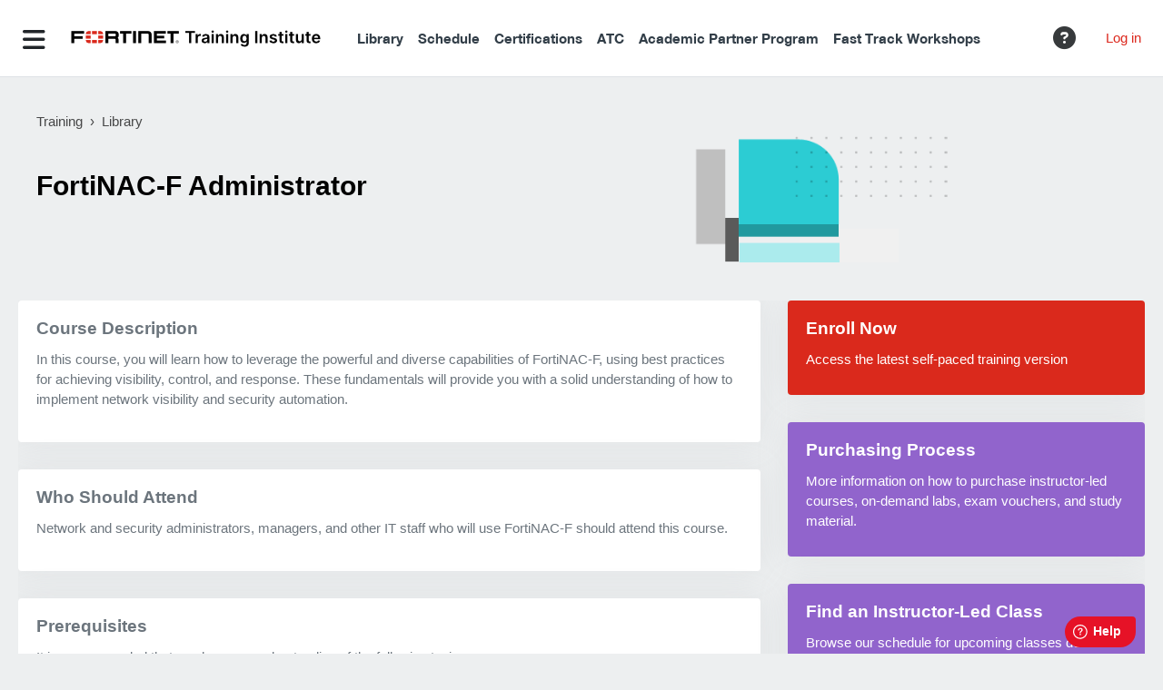

--- FILE ---
content_type: text/html; charset=utf-8
request_url: https://training.fortinet.com/local/staticpage/view.php?page=library_fortinac
body_size: 16602
content:
<!DOCTYPE html>

<html  dir="ltr" lang="en" xml:lang="en">
<head>
    <title>FortiNAC | Training Institute</title>
    <link rel="shortcut icon" href="https://training.fortinet.com/theme/image.php/kifer/theme/1763578264/favicon" />
    <link rel="apple-touch-icon" href="/touch-icon-iphone.png">
    <link rel="apple-touch-icon" sizes="152x152" href="/touch-icon-ipad.png">
    <link rel="apple-touch-icon" sizes="180x180" href="/touch-icon-iphone-retina.png">
    <link rel="apple-touch-icon" sizes="167x167" href="/touch-icon-ipad-retina.png">
    <meta http-equiv="Content-Type" content="text/html; charset=utf-8" />
<meta name="keywords" content="moodle, FortiNAC | Training Institute" />
<link rel="stylesheet" type="text/css" href="https://training.fortinet.com/theme/yui_combo.php/rollup/3.18.1/yui-moodlesimple-min.css" /><script id="firstthemesheet" type="text/css">/** Required in order to fix style inclusion problems in IE with YUI **/</script><link rel="stylesheet" type="text/css" href="https://training.fortinet.com/theme/styles.php/kifer/1763578264_1749916270/all" />
<script>
//<![CDATA[
var M = {}; M.yui = {};
M.pageloadstarttime = new Date();
M.cfg = {"wwwroot":"https:\/\/training.fortinet.com","apibase":"https:\/\/training.fortinet.com\/r.php\/api","homeurl":{},"sesskey":"SmEMCbTgBH","sessiontimeout":"14400","sessiontimeoutwarning":"1200","themerev":"1763578264","slasharguments":1,"theme":"kifer","iconsystemmodule":"core\/icon_system_fontawesome","jsrev":"1763578264","admin":"admin","svgicons":true,"usertimezone":"Europe\/London","language":"en_us","courseId":1,"courseContextId":2,"contextid":1,"contextInstanceId":0,"langrev":1769055054,"templaterev":"1763578264","siteId":1,"userId":0};var yui1ConfigFn = function(me) {if(/-skin|reset|fonts|grids|base/.test(me.name)){me.type='css';me.path=me.path.replace(/\.js/,'.css');me.path=me.path.replace(/\/yui2-skin/,'/assets/skins/sam/yui2-skin')}};
var yui2ConfigFn = function(me) {var parts=me.name.replace(/^moodle-/,'').split('-'),component=parts.shift(),module=parts[0],min='-min';if(/-(skin|core)$/.test(me.name)){parts.pop();me.type='css';min=''}
if(module){var filename=parts.join('-');me.path=component+'/'+module+'/'+filename+min+'.'+me.type}else{me.path=component+'/'+component+'.'+me.type}};
YUI_config = {"debug":false,"base":"https:\/\/training.fortinet.com\/lib\/yuilib\/3.18.1\/","comboBase":"https:\/\/training.fortinet.com\/theme\/yui_combo.php\/","combine":true,"filter":null,"insertBefore":"firstthemesheet","groups":{"yui2":{"base":"https:\/\/training.fortinet.com\/lib\/yuilib\/2in3\/2.9.0\/build\/","comboBase":"https:\/\/training.fortinet.com\/theme\/yui_combo.php\/","combine":true,"ext":false,"root":"2in3\/2.9.0\/build\/","patterns":{"yui2-":{"group":"yui2","configFn":yui1ConfigFn}}},"moodle":{"name":"moodle","base":"https:\/\/training.fortinet.com\/theme\/yui_combo.php\/m\/1763578264\/","combine":true,"comboBase":"https:\/\/training.fortinet.com\/theme\/yui_combo.php\/","ext":false,"root":"m\/1763578264\/","patterns":{"moodle-":{"group":"moodle","configFn":yui2ConfigFn}},"filter":null,"modules":{"moodle-core-lockscroll":{"requires":["plugin","base-build"]},"moodle-core-handlebars":{"condition":{"trigger":"handlebars","when":"after"}},"moodle-core-event":{"requires":["event-custom"]},"moodle-core-blocks":{"requires":["base","node","io","dom","dd","dd-scroll","moodle-core-dragdrop","moodle-core-notification"]},"moodle-core-maintenancemodetimer":{"requires":["base","node"]},"moodle-core-chooserdialogue":{"requires":["base","panel","moodle-core-notification"]},"moodle-core-actionmenu":{"requires":["base","event","node-event-simulate"]},"moodle-core-dragdrop":{"requires":["base","node","io","dom","dd","event-key","event-focus","moodle-core-notification"]},"moodle-core-notification":{"requires":["moodle-core-notification-dialogue","moodle-core-notification-alert","moodle-core-notification-confirm","moodle-core-notification-exception","moodle-core-notification-ajaxexception"]},"moodle-core-notification-dialogue":{"requires":["base","node","panel","escape","event-key","dd-plugin","moodle-core-widget-focusafterclose","moodle-core-lockscroll"]},"moodle-core-notification-alert":{"requires":["moodle-core-notification-dialogue"]},"moodle-core-notification-confirm":{"requires":["moodle-core-notification-dialogue"]},"moodle-core-notification-exception":{"requires":["moodle-core-notification-dialogue"]},"moodle-core-notification-ajaxexception":{"requires":["moodle-core-notification-dialogue"]},"moodle-core_availability-form":{"requires":["base","node","event","event-delegate","panel","moodle-core-notification-dialogue","json"]},"moodle-course-util":{"requires":["node"],"use":["moodle-course-util-base"],"submodules":{"moodle-course-util-base":{},"moodle-course-util-section":{"requires":["node","moodle-course-util-base"]},"moodle-course-util-cm":{"requires":["node","moodle-course-util-base"]}}},"moodle-course-categoryexpander":{"requires":["node","event-key"]},"moodle-course-management":{"requires":["base","node","io-base","moodle-core-notification-exception","json-parse","dd-constrain","dd-proxy","dd-drop","dd-delegate","node-event-delegate"]},"moodle-course-dragdrop":{"requires":["base","node","io","dom","dd","dd-scroll","moodle-core-dragdrop","moodle-core-notification","moodle-course-coursebase","moodle-course-util"]},"moodle-form-shortforms":{"requires":["node","base","selector-css3","moodle-core-event"]},"moodle-form-dateselector":{"requires":["base","node","overlay","calendar"]},"moodle-question-searchform":{"requires":["base","node"]},"moodle-question-chooser":{"requires":["moodle-core-chooserdialogue"]},"moodle-availability_cohort-form":{"requires":["base","node","event","moodle-core_availability-form"]},"moodle-availability_completion-form":{"requires":["base","node","event","moodle-core_availability-form"]},"moodle-availability_coursecompleted-form":{"requires":["base","node","event","moodle-core_availability-form"]},"moodle-availability_date-form":{"requires":["base","node","event","io","moodle-core_availability-form"]},"moodle-availability_days-form":{"requires":["base","node","event","io","moodle-core_availability-form"]},"moodle-availability_grade-form":{"requires":["base","node","event","moodle-core_availability-form"]},"moodle-availability_group-form":{"requires":["base","node","event","moodle-core_availability-form"]},"moodle-availability_grouping-form":{"requires":["base","node","event","moodle-core_availability-form"]},"moodle-availability_lab-form":{"requires":["base","node","event","moodle-core_availability-form"]},"moodle-availability_language-form":{"requires":["base","node","event","node-event-simulate","moodle-core_availability-form"]},"moodle-availability_payment-form":{"requires":["base","node","event","moodle-core_availability-form"]},"moodle-availability_profile-form":{"requires":["base","node","event","moodle-core_availability-form"]},"moodle-availability_relativedate-form":{"requires":["base","node","event","moodle-core_availability-form"]},"moodle-mod_assign-history":{"requires":["node","transition"]},"moodle-mod_attendance-groupfilter":{"requires":["base","node"]},"moodle-mod_customcert-rearrange":{"requires":["dd-delegate","dd-drag"]},"moodle-mod_quiz-autosave":{"requires":["base","node","event","event-valuechange","node-event-delegate","io-form","datatype-date-format"]},"moodle-mod_quiz-modform":{"requires":["base","node","event"]},"moodle-mod_quiz-quizbase":{"requires":["base","node"]},"moodle-mod_quiz-util":{"requires":["node","moodle-core-actionmenu"],"use":["moodle-mod_quiz-util-base"],"submodules":{"moodle-mod_quiz-util-base":{},"moodle-mod_quiz-util-slot":{"requires":["node","moodle-mod_quiz-util-base"]},"moodle-mod_quiz-util-page":{"requires":["node","moodle-mod_quiz-util-base"]}}},"moodle-mod_quiz-dragdrop":{"requires":["base","node","io","dom","dd","dd-scroll","moodle-core-dragdrop","moodle-core-notification","moodle-mod_quiz-quizbase","moodle-mod_quiz-util-base","moodle-mod_quiz-util-page","moodle-mod_quiz-util-slot","moodle-course-util"]},"moodle-mod_quiz-questionchooser":{"requires":["moodle-core-chooserdialogue","moodle-mod_quiz-util","querystring-parse"]},"moodle-mod_quiz-toolboxes":{"requires":["base","node","event","event-key","io","moodle-mod_quiz-quizbase","moodle-mod_quiz-util-slot","moodle-core-notification-ajaxexception"]},"moodle-message_airnotifier-toolboxes":{"requires":["base","node","io"]},"moodle-editor_atto-rangy":{"requires":[]},"moodle-editor_atto-editor":{"requires":["node","transition","io","overlay","escape","event","event-simulate","event-custom","node-event-html5","node-event-simulate","yui-throttle","moodle-core-notification-dialogue","moodle-editor_atto-rangy","handlebars","timers","querystring-stringify"]},"moodle-editor_atto-plugin":{"requires":["node","base","escape","event","event-outside","handlebars","event-custom","timers","moodle-editor_atto-menu"]},"moodle-editor_atto-menu":{"requires":["moodle-core-notification-dialogue","node","event","event-custom"]},"moodle-report_eventlist-eventfilter":{"requires":["base","event","node","node-event-delegate","datatable","autocomplete","autocomplete-filters"]},"moodle-report_loglive-fetchlogs":{"requires":["base","event","node","io","node-event-delegate"]},"moodle-gradereport_history-userselector":{"requires":["escape","event-delegate","event-key","handlebars","io-base","json-parse","moodle-core-notification-dialogue"]},"moodle-qbank_editquestion-chooser":{"requires":["moodle-core-chooserdialogue"]},"moodle-tool_lp-dragdrop-reorder":{"requires":["moodle-core-dragdrop"]},"moodle-assignfeedback_editpdf-editor":{"requires":["base","event","node","io","graphics","json","event-move","event-resize","transition","querystring-stringify-simple","moodle-core-notification-dialog","moodle-core-notification-alert","moodle-core-notification-warning","moodle-core-notification-exception","moodle-core-notification-ajaxexception"]},"moodle-atto_accessibilitychecker-button":{"requires":["color-base","moodle-editor_atto-plugin"]},"moodle-atto_accessibilityhelper-button":{"requires":["moodle-editor_atto-plugin"]},"moodle-atto_align-button":{"requires":["moodle-editor_atto-plugin"]},"moodle-atto_bold-button":{"requires":["moodle-editor_atto-plugin"]},"moodle-atto_charmap-button":{"requires":["moodle-editor_atto-plugin"]},"moodle-atto_clear-button":{"requires":["moodle-editor_atto-plugin"]},"moodle-atto_collapse-button":{"requires":["moodle-editor_atto-plugin"]},"moodle-atto_emojipicker-button":{"requires":["moodle-editor_atto-plugin"]},"moodle-atto_emoticon-button":{"requires":["moodle-editor_atto-plugin"]},"moodle-atto_equation-button":{"requires":["moodle-editor_atto-plugin","moodle-core-event","io","event-valuechange","tabview","array-extras"]},"moodle-atto_h5p-button":{"requires":["moodle-editor_atto-plugin"]},"moodle-atto_html-button":{"requires":["promise","moodle-editor_atto-plugin","moodle-atto_html-beautify","moodle-atto_html-codemirror","event-valuechange"]},"moodle-atto_html-codemirror":{"requires":["moodle-atto_html-codemirror-skin"]},"moodle-atto_html-beautify":{},"moodle-atto_image-button":{"requires":["moodle-editor_atto-plugin"]},"moodle-atto_indent-button":{"requires":["moodle-editor_atto-plugin"]},"moodle-atto_italic-button":{"requires":["moodle-editor_atto-plugin"]},"moodle-atto_link-button":{"requires":["moodle-editor_atto-plugin"]},"moodle-atto_managefiles-usedfiles":{"requires":["node","escape"]},"moodle-atto_managefiles-button":{"requires":["moodle-editor_atto-plugin"]},"moodle-atto_media-button":{"requires":["moodle-editor_atto-plugin","moodle-form-shortforms"]},"moodle-atto_noautolink-button":{"requires":["moodle-editor_atto-plugin"]},"moodle-atto_orderedlist-button":{"requires":["moodle-editor_atto-plugin"]},"moodle-atto_recordrtc-button":{"requires":["moodle-editor_atto-plugin","moodle-atto_recordrtc-recording"]},"moodle-atto_recordrtc-recording":{"requires":["moodle-atto_recordrtc-button"]},"moodle-atto_rtl-button":{"requires":["moodle-editor_atto-plugin"]},"moodle-atto_strike-button":{"requires":["moodle-editor_atto-plugin"]},"moodle-atto_subscript-button":{"requires":["moodle-editor_atto-plugin"]},"moodle-atto_superscript-button":{"requires":["moodle-editor_atto-plugin"]},"moodle-atto_table-button":{"requires":["moodle-editor_atto-plugin","moodle-editor_atto-menu","event","event-valuechange"]},"moodle-atto_title-button":{"requires":["moodle-editor_atto-plugin"]},"moodle-atto_underline-button":{"requires":["moodle-editor_atto-plugin"]},"moodle-atto_undo-button":{"requires":["moodle-editor_atto-plugin"]},"moodle-atto_unorderedlist-button":{"requires":["moodle-editor_atto-plugin"]}}},"gallery":{"name":"gallery","base":"https:\/\/training.fortinet.com\/lib\/yuilib\/gallery\/","combine":true,"comboBase":"https:\/\/training.fortinet.com\/theme\/yui_combo.php\/","ext":false,"root":"gallery\/1763578264\/","patterns":{"gallery-":{"group":"gallery"}}}},"modules":{"core_filepicker":{"name":"core_filepicker","fullpath":"https:\/\/training.fortinet.com\/lib\/javascript.php\/1763578264\/repository\/filepicker.js","requires":["base","node","node-event-simulate","json","async-queue","io-base","io-upload-iframe","io-form","yui2-treeview","panel","cookie","datatable","datatable-sort","resize-plugin","dd-plugin","escape","moodle-core_filepicker","moodle-core-notification-dialogue"]},"core_comment":{"name":"core_comment","fullpath":"https:\/\/training.fortinet.com\/lib\/javascript.php\/1763578264\/comment\/comment.js","requires":["base","io-base","node","json","yui2-animation","overlay","escape"]}},"logInclude":[],"logExclude":[],"logLevel":null};
M.yui.loader = {modules: {}};

//]]>
</script>

    <meta name="viewport" content="width=device-width, initial-scale=1.0">
    <meta name="apple-mobile-web-app-title" content="NSE Institute">
    <!--<meta name="apple-mobile-web-app-capable" content="yes">-->
    <!-- Matomo -->
    <script type="text/javascript">
      var _paq = window._paq || [];
      /* tracker methods like "setCustomDimension" should be called before "trackPageView" */
      _paq.push(['trackPageView']);
      _paq.push(['enableLinkTracking']);
      (function() {
        var u="//a.training.fortinet.com/";
        _paq.push(['setTrackerUrl', u+'matomo.php']);
        _paq.push(['setSiteId', '1']);
        var d=document, g=d.createElement('script'), s=d.getElementsByTagName('script')[0];
        g.type='text/javascript'; g.async=true; g.defer=true; g.src=u+'matomo.js'; s.parentNode.insertBefore(g,s);
      })();
    </script>
    <!-- End Matomo Code -->
</head>

<body  id="page-local-staticpage-view" class="local-staticpage-library_fortinac format-site  path-local path-local-staticpage dir-ltr lang-en_us yui-skin-sam yui3-skin-sam training-fortinet-com pagelayout-standard course-1 context-1 notloggedin theme ">
<div id="fullCalModal" class="modal fade" tabindex="-1" role="dialog">
  <div class="modal-dialog modal-lg" role="document">
    <div class="modal-content">
      <div class="modal-header">
        <h5 id="modalTitle" class="modal-title">Modal title</h5>
        <button type="button" class="close" data-dismiss="modal" aria-label="Close">
          <span aria-hidden="true">&times;</span>
        </button>
      </div>
      <div id="modalBody" class="modal-body">
        <p>Modal body text goes here.</p>
      </div>
      <div class="modal-footer">
        <button type="button" class="btn btn-secondary" data-dismiss="modal">Close</button>
        <button type="button" class="btn btn-info"><a id="eventDescription" target="_blank">Full Description</a></button>
      </div>
    </div>
  </div>
</div>
<!-- this FCT specific summary content can be configurable by using the course summary text -->
<div class="fct_summary__js hidden">
    <p>
        The Fortinet Certified Trainer (FCT) assessment is a trainer evaluation process in which each candidate
        has to prove their training delivery skills. The FCT assessment is a two-day assessment that
        evaluates the FCT candidate’s ability to maintain Fortinet’s quality standards in technical knowledge, skills
        and instructional abilities.
    </p>
    <p><strong>Who can apply?</strong></p>
    <p>
        The FCT assessment candidate should be a <span style="color: #dc291e;">Fortinet employee or a candidate sponsored by an ATC</span>
        who has submitted proof of reference, along with an online application form. An FCT candidate who wants to apply
        for an FCT assessment must meet the following knowledge and experience eligibility requirements:
    </p>
    <ul>
        <li>Extensive technical knowledge and skills in network security and cybersecurity</li>
        <li>Five years of relevant experience in network security and cybersecurity</li>
        <li>Certification in the required NSE training courses</li>
        <li>Five years of experience in training delivery in IT security</li>
        <li>Demonstrable training facilitation and delivery skills</li>
    </ul>
    <p>If you meet all of these requirements you can apply for the FCT assessment!</p>
    <p>Please contact <a href="mailto: atc@fortinet.com">fct@fortinet.com</a> for queries and suggestions.</p>
</div>
<div id="page-wrapper">

    <div>
    <a class="sr-only sr-only-focusable" href="#maincontent">Skip to main content</a>
</div><script src="https://training.fortinet.com/lib/javascript.php/1763578264/lib/polyfills/polyfill.js"></script>
<script src="https://training.fortinet.com/theme/yui_combo.php/rollup/3.18.1/yui-moodlesimple-min.js"></script><script src="https://training.fortinet.com/lib/javascript.php/1763578264/lib/javascript-static.js"></script>
<script>
//<![CDATA[
document.body.className += ' jsenabled';
//]]>
</script>



    <nav class="fixed-top navbar navbar-light bg-white navbar-expand moodle-has-zindex">
    
            <div data-region="drawer-toggle" class="d-inline-block mr-3">
                <button aria-expanded="false"
                        aria-controls="nav-drawer"
                        type="button"
                        class="btn nav-link float-sm-left mr-1 btn-secondary"
                        data-action="toggle-drawer"
                        data-side="left"
                        data-preference="drawer-open-index"
                ><i class="icon fa fa-bars fa-fw " aria-hidden="true"  ></i><span class="sr-only">Side panel</span></button>
            </div>
    
            <a href="https://training.fortinet.com" class="navbar-brand has-logo
                    ">
                    <span class="logo d-sm-inline">
                        <img src="https://training.fortinet.com/pluginfile.php/1/core_admin/logo/0x200/1763578264/fortinet-training-institute-logo.png" alt="Training Institute">
                    </span>
            </a>
    
            <ul class="navbar-nav d-none d-lg-flex">
                <!-- custom_menu -->
                <li class="nav-item">
    <a class="nav-link" href="https://training.fortinet.com/course/index.php" title="Courses">Library</a>
</li><li class="nav-item">
    <a class="nav-link" href="https://training.fortinet.com/local/schedule" >Schedule</a>
</li><li class="nav-item">
    <a class="nav-link" href="https://training.fortinet.com/local/staticpage/view.php?page=certifications" title="NSE">Certifications</a>
</li><li class="nav-item">
    <a class="nav-link" href="https://www.fortinet.com/support-and-training/training/learning-center.html" >ATC</a>
</li><li class="nav-item">
    <a class="nav-link" href="https://training.fortinet.com/local/staticpage/view.php?page=fnsa" title="FNSA">Academic Partner Program</a>
</li><li class="nav-item">
    <a class="nav-link" href="https://training.fortinet.com/local/staticpage/view.php?page=library_fast-track-workshops-overview" title="FFTW">Fast Track Workshops</a>
</li>
                <!-- page_heading_menu -->
                
            </ul>
            <ul class="nav navbar-nav d-sm-flex ml-auto">
                <div class="d-none d-lg-block">
                
            </div>
                <!-- user_menu -->
                <li class="nav-item d-flex align-items-center">
                    <a
                        class="btn btn-lg m-0 mr-3 rounded help-icon"
                        href="https://helpdesk.training.fortinet.com/support/home"
                        data-toggle="tooltip"
                        data-placement="left"
                        title = "Need support? Help Desk portal"
                        target="_blank"
                    >
                        <span class="fa fa-question-circle" title="Help Desk" role="img" aria-label="Help Desk"></span>
                    </a>
                    <div class="usermenu"><span class="login"> <a href="https://training.fortinet.com/login/index.php">Log in</a></span></div>
                </li>
                <!-- navbar_plugin_output -->
                <li class="nav-item d-none d-sm-block">
                
                </li>
            </ul>
            <!-- search_box -->
    </nav>

    <div id="page" class="container-fluid p-0">

        <header id="page-header" class="row justify-content-center align-items-center">
    <div class="col-12">
        <div class="card pt-3 px-3 fortinac-|-training-institute">
            <div class="card-body">
                <div class="d-flex flex-wrap">
                    <div id="page-navbar">
                        <ul><li>Training</li><li><a href="https://training.fortinet.com/local/library/">Library</a></li></ul>
                    </div>
                    <div class="ml-auto d-flex">
                        
                    </div>
                    <div id="course-header">
                        
                    </div>
                </div>
                <div class="d-flex">
                    <div class="mr-auto">
                    <div class="page-context-header d-flex align-items-center mb-2">
    <div class="page-header-headings">
        <h1 class="h2 mb-0">FortiNAC</h1>
    </div>
</div><a class="btn btn-primary" target="_blank" href="https://nseti-pdfs.s3.us-west-2.amazonaws.com/FortiNAC.pdf">Download Course Description</a>
                    </div>

                </div>
            </div>
        </div>
    </div>
</header>

        <div id="page-content" class="row justify-content-center">
            <div id="region-main-box" class="col-12">
                <section data-region="blocks-column" class="d-print-none">
                    <aside id="block-region-side-pre" class="block-region" data-blockregion="side-pre" data-droptarget="1" aria-labelledby="side-pre-block-region-heading"><h2 class="sr-only" id="side-pre-block-region-heading">Blocks</h2><section id="inst6347"
     class=" block block_html card pt-3 px-3"
     role="region"
     data-block="html"
        aria-label="Text"
>

    <div class="card-body">



        <div class="card-text content mt-3">
            <div class="no-overflow"><div class="row">
<div class="col-md-8">
<div class="card d-block">
<div class="card-body">
<h5 class="card-title">Course Description</h5>
<p>In this course, you will learn how to leverage the powerful and diverse capabilities of FortiNAC, using best practices for achieving visibility, control, and response. These fundamentals will provide you with a solid understanding of how to implement network visibility and security automation.</p>
</div>
<!-- end card-body--></div>
<!-- end card-->
<div class="card d-block">
<div class="card-body">
<h5 class="card-title">Who Should Attend</h5>
<p>Network and security administrators, managers, and other IT staff who will use FortiNAC should attend this course.</p>
</div>
<!-- end card-body--></div>
<!-- end card-->
<div class="card d-block">
<div class="card-body">
<h5 class="card-title">Prerequisites</h5>
<p>It is recommended that you have an understanding of the following topics:</p>
<ul>
<li>Networking concepts and terms</li>
<li>Networking protocols</li>
<li>Infrastructure configurations</li>
</ul>
</div>
<!-- end card-body--></div>
<!-- end card-->
<div class="card d-block">
<div class="card-body">
<h5 class="card-title">Agenda</h5>
<ol>
<li>Introduction and Initial Configuration</li>
<li>Achieving Network Visibility</li>
<li>Identification and Classification of Rogues</li>
<li>Visibility, Troubleshooting, and Logging</li>
<li>Logical Networks, Fortinet Security Fabric, and Firewall Tags</li>
<li>State-Based Control</li>
<li>Security Policies</li>
<li>Guest and Contractor Management</li>
<li>Security Device Integration and Automated Response</li>
<li>FortiGate VPN, High Availability, and FortiNAC Control Manager Integrations</li>
</ol>
</div>
<!-- end card-body--></div>
<!-- end card-->
<div class="card d-block">
<div class="card-body">
<h5 class="card-title">Objectives</h5>
<p>After completing this course, you should be able to:</p>
<ul>
<li>Configure a FortiNAC system to achieve network visibility</li>
<li>Leverage the control capabilities for network access and automated policy enforcement</li>
<li>Integrate FortiNAC into the Fortinet Security Fabric</li>
<li>Combine the visibility and control features with security device integrations to automate threat responses to security risks</li>
</ul>
</div>
<!-- end card-body--></div>
<!-- end card-->
<div class="card d-block">
<div class="card-body">
<h5 class="card-title">System Requirements</h5>
<p>If you take the online format of this class, you must use a computer that has the following:</p>
<ul>
<li>A high-speed Internet connection</li>
<li>An up-to-date web browser</li>
<li>A PDF viewer</li>
<li>Speakers or headphones</li>
<li>One of the following:
<ul>
<li>HTML 5 support</li>
<li>An up-to-date Java Runtime Environment (JRE) with the Java Plugin enabled in your web browser</li>
</ul>
</li>
</ul>
<p>You should use a wired Ethernet connection, <em>not</em> a Wi-Fi connection. Firewalls, including Windows Firewall or FortiClient, must allow connections to the online labs.</p>
</div>
<!-- end card-body--></div>
<!-- end card--></div>
<!--end column-->
<div class="col-md-4"><a href="/course/view.php?id=33294">
<div class="card d-block block-red">
<div class="card-body">
<h5 class="card-title">Enroll Now</h5>
<p class="text-muted mb-2">Access the latest self-paced training version</p>
</div>
<!-- end card-body--></div>
</a><!-- end card--><a href="https://training.fortinet.com/local/staticpage/view.php?page=purchasing_process">
<div class="card d-block block-purple">
<div class="card-body">
<h5 class="card-title">Purchasing Process</h5>
<p class="text-muted mb-2">More information on how to purchase instructor-led courses, on-demand labs, exam vouchers, and study material.</p>
</div>
<!-- end card-body--></div>
</a><!-- end card--><a href="/calendar/view.php/Course:FortiNAC">
<div class="card d-block block-purple">
<div class="card-body">
<h5 class="card-title">Find an Instructor-Led Class</h5>
<p class="text-muted mb-2">Browse our schedule for upcoming classes delivered by Fortinet.</p>
</div>
<!-- end card-body--></div>
</a><!-- end card-->
<div class="card d-block">
<div class="card-body">
<h5 class="card-title">Product Versions</h5>
<ul>
<li>FortiNAC 7.2.1</li>
<li>FortiGate 7.2.2</li>
</ul>
</div>
<!-- end card-body--></div>
<!-- end card-->
<div class="card d-block">
<div class="card-body">
<h5 class="card-title">Course Duration</h5>
<ul>
<li>Lecture time (estimated): 11 hours</li>
<li>Lab time (estimated): 6 hours</li>
<li>Total course duration (estimated): 17 hours</li>
<ul>
<li>3 full days or 4 half days</li>
</ul>
</ul>
</div>
<!-- end card-body--></div>
<!-- end card-->
<div class="card d-block">
<div class="card-body">
<h5 class="card-title">Formats</h5>
<ul>
<li>Instructor-led (classroom and online)</li>
<li>Self-paced online</li>
</ul>
</div>
<!-- end card-body--></div>
<!-- end card-->
<div class="card d-block">
<div class="card-body">
<h5 class="card-title">ISC2</h5>
<ul>
<li>CPE training hours: 11</li>
<li>CPE lab hours: 6</li>
<li>CISSP domains: Communication and Network Security</li>
</ul>
</div>
<!-- end card-body--></div>
<!-- end card-->
<div class="card d-block">
<div class="card-body">
<h5 class="card-title">Part Number (SKU)</h5>
<p>See <a href="https://training.fortinet.com/local/staticpage/view.php?page=purchasing_process" target="_blank" rel="noopener"><u>Purchasing Process</u></a> for more information</p>
</div>
<!-- end card-body--></div>
<!-- end card--><a href="https://training.fortinet.com/local/staticpage/view.php?page=fortinac_administrator_exam" target="_self" rel="noopener">
<div class="card d-block">
<div class="card-body">
<h5 class="card-title">Exam</h5>
<p>More information about the exam.</p>
</div>
</div>
<!-- end card-body--></a><!-- end card-->
<div class="card d-block">
<div class="card-body">
<h5 class="card-title">Certification</h5>
<p>This course is intended to help you prepare for the Fortinet NSE 5 - FortiNAC Administrator exam. This exam is part of the <u>F<a href="https://training.fortinet.com/local/staticpage/view.php?page=fcp_secure_networking" target="_blank" rel="noopener">CP Secure Networking</a></u> certification track.</p>
<p><img class="img-fluid" role="presentation" src="https://training.fortinet.com/pluginfile.php/392641/block_html/content/nse_certified_professional_secure_networking_rgb.png" alt="" width="140" height="140"></p>
</div>
<!-- end card-body--></div>
<!-- end card--></div>
</div></div>
            <div class="footer"></div>
            
        </div>

    </div>

</section><section id="inst203350"
     class=" block block_html card pt-3 px-3"
     role="region"
     data-block="html"
        aria-label="Text"
>

    <div class="card-body">



        <div class="card-text content mt-3">
            <div class="no-overflow"><p>
<script>
    var CD_Download = document.getElementsByClassName(
      "btn btn-primary");
    CD_Download[0].style.visibility = "hidden";

    var headerBg5 = document.getElementsByClassName(
      "card pt-3 px-3");
    headerBg5[0].style.backgroundImage =
      "url('https://nseti-pdfs.s3.us-west-2.amazonaws.com/img/course_static_page_bg.png')";
    headerBg5[0].style.backgroundColor = "#edeff0";
    headerBg5[0].style.paddingTop = "0px !important";
    headerBg5[0].style.minHeight = "200px";
  </script>
</p></div>
            <div class="footer"></div>
            
        </div>

    </div>

</section></aside>
                </section>
                <section id="region-main" >
                    <div class="card py-0 px-0 pt-lg-3 px-lg-3">
                        <div class="card-body">
                            <span id="maincontent"></span>
                            <span class="notifications" id="user-notifications"></span>
                            
                            <div role="main"><span id="maincontent"></span><body>
<script type="text/javascript">
window.location.replace
("https://training.fortinet.com/local/staticpage/view.php?page=library_fortinac-f-administrator");
</script></body></div>
                            
                        </div>
                    </div>
                </section>
                <section data-region="blocks-column" class="d-print-none">
                    <aside id="block-region-tab" class="block-region" data-blockregion="tab" data-droptarget="1" aria-labelledby="tab-block-region-heading"><h2 class="sr-only" id="tab-block-region-heading">Blocks</h2></aside>
                </section>
            </div>
        </div>
    </div>
    
    <div id="nav-drawer" data-region="drawer" class="d-print-none moodle-has-zindex closed" aria-hidden="true" tabindex="-1">
        <nav class="list-group" aria-label="Main navigation">
            <ul>
                    </ul>
                    </nav>
                    <nav class="list-group mt-1" aria-label="Dashboard">
                    <ul>
                    <li>
                        <a class="list-group-item list-group-item-action  " href="https://training.fortinet.com/my/" data-key="" data-isexpandable="0" data-indent="0" data-showdivider="1" data-type="60" data-nodetype="0" data-collapse="0" data-forceopen="0" data-isactive="0" data-hidden="0" data-preceedwithhr="0" >
                            <div class="ml-0">
                                <div class="media">
                                        <span class="media-left">
                                            <i class="icon fa fa-gauge fa-fw " aria-hidden="true"  ></i>
                                        </span>
                                    <span class="media-body ">Dashboard</span>
                                </div>
                            </div>
                        </a>
                    </li>
                    <li>
                        <a class="list-group-item list-group-item-action  " href="https://training.fortinet.com/local/library/" data-key="" data-isexpandable="0" data-indent="" data-showdivider="" data-type="60" data-nodetype="0" data-collapse="0" data-forceopen="0" data-isactive="0" data-hidden="0" data-preceedwithhr="0" >
                            <div class="ml-">
                                <div class="media">
                                        <span class="media-left">
                                            <i class="icon fa fa-graduation-cap fa-fw " aria-hidden="true"  ></i>
                                        </span>
                                    <span class="media-body ">Library</span>
                                </div>
                            </div>
                        </a>
                    </li>
                    <li>
                        <a class="list-group-item list-group-item-action  " href="https://training.fortinet.com/local/schedule/" data-key="" data-isexpandable="0" data-indent="" data-showdivider="" data-type="60" data-nodetype="0" data-collapse="0" data-forceopen="0" data-isactive="0" data-hidden="0" data-preceedwithhr="0" >
                            <div class="ml-">
                                <div class="media">
                                        <span class="media-left">
                                            <i class="icon fa-regular fa-calendar fa-fw " aria-hidden="true"  ></i>
                                        </span>
                                    <span class="media-body ">Schedule</span>
                                </div>
                            </div>
                        </a>
                    </li>
            </ul>
        </nav>    </div>    
    <footer id="page-footer" class="footer-popover bg-dark">
        <div class="container">
            <div class="footer-section pt-3 px-3 text-light">
                <div class="logininfo">
                    <div class="logininfo">You are not logged in. (<a href="https://training.fortinet.com/login/index.php">Log in</a>)</div>
                </div>
                <div class="tool_usertours-resettourcontainer">
                </div>
                <div class="tool_dataprivacy"><a href="https://training.fortinet.com/admin/tool/dataprivacy/summary.php">Data retention summary</a></div>
                
<script>
    if (!window.location.pathname.startsWith("/mod/scorm/") && !document.body.classList.contains("editing")) {
        window.fwSettings = { "widget_id" : 73000001573 };
        !function(){if("function"!=typeof window.FreshworksWidget){var n=function(){n.q.push(arguments)};n.q=[],window.FreshworksWidget=n}}();

        const widgetSRC = document.createElement("script");
        widgetSRC.src = "https://widget.freshworks.com/widgets/73000001573.js";
        widgetSRC.async = true;
        widgetSRC.defer = true;
        document.head.appendChild(widgetSRC);
    }
</script><script>
//<![CDATA[
var require = {
    baseUrl : 'https://training.fortinet.com/lib/requirejs.php/1763578264/',
    // We only support AMD modules with an explicit define() statement.
    enforceDefine: true,
    skipDataMain: true,
    waitSeconds : 0,

    paths: {
        jquery: 'https://training.fortinet.com/lib/javascript.php/1763578264/lib/jquery/jquery-3.7.1.min',
        jqueryui: 'https://training.fortinet.com/lib/javascript.php/1763578264/lib/jquery/ui-1.13.2/jquery-ui.min',
        jqueryprivate: 'https://training.fortinet.com/lib/javascript.php/1763578264/lib/requirejs/jquery-private'
    },

    // Custom jquery config map.
    map: {
      // '*' means all modules will get 'jqueryprivate'
      // for their 'jquery' dependency.
      '*': { jquery: 'jqueryprivate' },

      // 'jquery-private' wants the real jQuery module
      // though. If this line was not here, there would
      // be an unresolvable cyclic dependency.
      jqueryprivate: { jquery: 'jquery' }
    }
};

//]]>
</script>
<script src="https://training.fortinet.com/lib/javascript.php/1763578264/lib/requirejs/require.min.js"></script>
<script>
//<![CDATA[
M.util.js_pending("core/first");
require(['core/first'], function() {
require(['core/prefetch'])
;

require(['jquery'], function($) {
    $('.site-name').html(function(){
        var text= $(this).text().trim().split(" ");
        var last = text.pop();
        return text.join(" ") + (text.length > 0 ? " <span>" + last + "</span>" : last);
    });
    $('.site-name').addClass("primary");
});
;

require(['theme_boost/loader']);
require(['theme_boost/drawer'], function(mod) {
    mod.init();
});
if (document.body.contains(document.getElementById("calendar"))) {
    require(['jquery', 'jqueryui', 'theme_kifer/moment', 'theme_kifer/fullcalendar'], function($, jqui, moment, fullCalendar) {
        var events=[];
        var ul = document.getElementById("data");
        var items = ul.getElementsByTagName("li");
        for (var i = 0; i < items.length; ++i) {
            var event = new Object();
            var properties = JSON.parse(items[i].innerHTML);
            //2015-03-17T13:13:55
            event.courseID = properties['id'];
            event.title = properties['fullname'];
            event.start = properties['start_timestamp']*1000;
            event.end = properties['end_timestamp']*1000;
            event.description = "<p><span class='faicon'><i class='fa fa-map-marker'></i></span><span>"+properties['location']+"</span></p><hr><p><span class='faicon'><i class='fa fa-calendar'></i></span><span>"+properties['schedule']+"</span></p><hr><p><span class='faicon'><i class='fa fa-clock-o'></i></span><span>"+properties['time']+"</span></p><hr><p class='summary'>"+properties['summary']+"</p>";
            event.url = "https://"+ window.location.hostname+"/local/staticpage/view.php?page=library_"+properties['description'];
            event.allDay = false;
            event.appliable = properties['description']==="fortinet-certified-trainer" || properties['description']==="fct-assessment";
            events.push(event);
        }
        $('#fullCalModal').on('click','button.disabled a',function(event){
            event.preventDefault();
            event.stopPropagation();
            return false;
        });
        $('#calendar').fullCalendar({
            events: events,
            header: {
                left: 'prev,next today',
                center: 'title',
                right: 'month,agendaWeek,agendaDay,listMonth'
            },
            eventClick:  function(event, jsEvent, view) {
                $('#modalTitle').html(event.title);
                $('#modalBody').html(event.description);
                $('#fullCalModal').modal();
                var expired = event.end.isBefore();
                $('#eventDescription').attr('href',event.url);
                if(event.appliable) {
                    // customized login require redirect
                    event.url += '&require_login=1';
                    // overwrite specific summary
                    $('#modalBody').find('.summary').html($('.fct_summary__js').clone().removeClass('hidden'));
                    $('#eventDescription').attr('href', "/local/staticpage/view.php?page=library_fortinet-certified-trainer");
                }
                if (event.url) {
                    return false;
                }
            }
        });
    });
}
if (document.body.contains(document.getElementById("page-course-index")) || document.body.contains(document.getElementById("page-course-index-category")) || document.body.contains(document.getElementById("calendar"))) {
    if (document.body.contains(document.getElementsByTagName("input")[0])) {
        var inputs = document.getElementsByTagName("input");
        for (var i = 0; i < inputs.length; i++) {
            try {
                if (inputs[i].type == 'radio') {
                    inputs[i].addEventListener('change', function() {
                        var filters = '';
                        for (var j = 0; j < inputs.length; j++) {
                            try {
                                if (inputs[j].type == 'radio') {
                                    if (inputs[j].checked) {
                                        inputs[j].parentNode.parentNode.classList.add("active");
                                        filters += inputs[j].name + ':' + inputs[j].value + '/';
                                    } else {
                                        inputs[j].parentNode.parentNode.classList.remove("active");
                                    }
                                }
                            } catch(err) {

                            }
                        }
                        var pathArray = window.location.pathname.split('/');
                        window.location.href = "https://" + window.location.hostname+"/"+pathArray[1]+"/"+pathArray[2]+"/"+filters;
                    });
                }
            } catch(err) {

            }
        }
    }
}
if (document.body.contains(document.getElementsByTagName("video")[0])) {
    var videos = document.getElementsByTagName("video");
    var player = videos[0];
    var fadeout;
    var nextback = document.getElementsByClassName('activity-navigation')[0];
    nextback.classList.add("hidden");
    //player.setAttribute('autoplay', '');
    player.setAttribute('playsinline', '');
    player.onended = function() {
        var l = document.getElementById('next-activity-link');
        l.click();
    };
    player.onplay = function() {
        fadeout = setTimeout(function(){;
            nextback.classList.add("hidden");
        }, 4000);
    }
    player.addEventListener('touchend', function() {
        clearTimeout(fadeout);
        if (nextback.classList.contains("hidden")) {
            nextback.classList.remove("hidden");
            fadeout = setTimeout(function(){
                nextback.classList.add("hidden");
            }, 4000);
        } else {
            nextback.classList.add("hidden");
        }
    });
    window.onload = function() {
      var promise = player.play();

      if (promise !== undefined) {
        promise.then(function() {
          // Autoplay started!
        }).catch(function(error) {
          // Autoplay was prevented.
          //player.muted = true;
          //player.setAttribute('muted', '');
          //player.play();
        });
      }
      //player.isFullWindow = true;
      //player.docOrigOverflow = document.documentElement.style.overflow;
      //document.documentElement.style.overflow = 'hidden';
      //document.body.className += ' ' + 'vjs-full-window';
      //player.parentElement.className += ' ' + 'vjs-fullscreen';
      //player.trigger('enterFullWindow');
    }
}

window.setTimeout(function() {
    if (document.getElementById('scorm_object') !== null) {

        document.getElementById('scorm_object').contentWindow.document.body.style.overflow = 'hidden';
        document.getElementById('scorm_object').contentWindow.document.body.style.margin = '0';
    }
}, 900);

window._wq = window._wq || [];
_wq.push({ id: "_all", onReady: function(video) {

    video.bind("end", function() {

        window.location = document.getElementById('next-activity-link').href;
    });
}});
;
M.util.js_pending('core/notification'); require(['core/notification'], function(amd) {amd.init(1, []); M.util.js_complete('core/notification');});;
M.util.js_pending('core/log'); require(['core/log'], function(amd) {amd.setConfig({"level":"warn"}); M.util.js_complete('core/log');});;
M.util.js_pending('core/page_global'); require(['core/page_global'], function(amd) {amd.init(); M.util.js_complete('core/page_global');});;
M.util.js_pending('core/utility'); require(['core/utility'], function(amd) {M.util.js_complete('core/utility');});;
M.util.js_pending('core/storage_validation'); require(['core/storage_validation'], function(amd) {amd.init(null); M.util.js_complete('core/storage_validation');});
    M.util.js_complete("core/first");
});
//]]>
</script>
<script>
//<![CDATA[
M.str = {"moodle":{"lastmodified":"Last modified","name":"Name","error":"Error","info":"Information","yes":"Yes","no":"No","cancel":"Cancel","confirm":"Confirm","areyousure":"Are you sure?","closebuttontitle":"Close","unknownerror":"Unknown error","file":"File","url":"URL","collapseall":"Collapse all","expandall":"Expand all"},"repository":{"type":"Type","size":"Size","invalidjson":"Invalid JSON string","nofilesattached":"No files attached","filepicker":"File picker","logout":"Logout","nofilesavailable":"No files available","norepositoriesavailable":"Sorry, none of your current repositories can return files in the required format.","fileexistsdialogheader":"File exists","fileexistsdialog_editor":"A file with that name has already been attached to the text you are editing.","fileexistsdialog_filemanager":"A file with that name has already been attached","renameto":"Rename to \"{$a}\"","referencesexist":"There are {$a} links to this file","select":"Select"},"admin":{"confirmdeletecomments":"Are you sure you want to delete the selected comment(s)?","confirmation":"Confirmation"},"debug":{"debuginfo":"Debug info","line":"Line","stacktrace":"Stack trace"},"langconfig":{"labelsep":":"}};
//]]>
</script>
<script>
//<![CDATA[
(function() {M.util.help_popups.setup(Y);
 M.util.js_pending('random697259909f5482'); Y.on('domready', function() { M.util.js_complete("init");  M.util.js_complete('random697259909f5482'); });
})();
//]]>
</script>

            </div>
            <div class="footer-content-debugging footer-dark bg-dark text-light">
                <div class="container-fluid footer-dark-inner">
                    
                </div>
            </div>
        </div>
    
    
    </footer>
    
</div>
<script type="text/javascript"> _linkedin_partner_id = "7120"; window._linkedin_data_partner_ids = window._linkedin_data_partner_ids || []; window._linkedin_data_partner_ids.push(_linkedin_partner_id); </script><script type="text/javascript"> (function(){var s = document.getElementsByTagName("script")[0]; var b = document.createElement("script"); b.type = "text/javascript";b.async = true; b.src = "https://snap.licdn.com/li.lms-analytics/insight.min.js"; s.parentNode.insertBefore(b, s);})(); </script> <noscript> <img height="1" width="1" style="display:none;" alt="" src="https://dc.ads.linkedin.com/collect/?pid=7120&fmt=gif" /> </noscript>

</body></html>

--- FILE ---
content_type: text/html; charset=utf-8
request_url: https://training.fortinet.com/local/staticpage/view.php?page=library_fortinac-f-administrator
body_size: 16564
content:
<!DOCTYPE html>

<html  dir="ltr" lang="en" xml:lang="en">
<head>
    <title>FortiNAC-F Administrator | Training Institute</title>
    <link rel="shortcut icon" href="https://training.fortinet.com/theme/image.php/kifer/theme/1763578264/favicon" />
    <link rel="apple-touch-icon" href="/touch-icon-iphone.png">
    <link rel="apple-touch-icon" sizes="152x152" href="/touch-icon-ipad.png">
    <link rel="apple-touch-icon" sizes="180x180" href="/touch-icon-iphone-retina.png">
    <link rel="apple-touch-icon" sizes="167x167" href="/touch-icon-ipad-retina.png">
    <meta http-equiv="Content-Type" content="text/html; charset=utf-8" />
<meta name="keywords" content="moodle, FortiNAC-F Administrator | Training Institute" />
<link rel="stylesheet" type="text/css" href="https://training.fortinet.com/theme/yui_combo.php/rollup/3.18.1/yui-moodlesimple-min.css" /><script id="firstthemesheet" type="text/css">/** Required in order to fix style inclusion problems in IE with YUI **/</script><link rel="stylesheet" type="text/css" href="https://training.fortinet.com/theme/styles.php/kifer/1763578264_1749916270/all" />
<script>
//<![CDATA[
var M = {}; M.yui = {};
M.pageloadstarttime = new Date();
M.cfg = {"wwwroot":"https:\/\/training.fortinet.com","apibase":"https:\/\/training.fortinet.com\/r.php\/api","homeurl":{},"sesskey":"SmEMCbTgBH","sessiontimeout":"14400","sessiontimeoutwarning":"1200","themerev":"1763578264","slasharguments":1,"theme":"kifer","iconsystemmodule":"core\/icon_system_fontawesome","jsrev":"1763578264","admin":"admin","svgicons":true,"usertimezone":"Europe\/London","language":"en_us","courseId":1,"courseContextId":2,"contextid":1,"contextInstanceId":0,"langrev":1769055054,"templaterev":"1763578264","siteId":1,"userId":0};var yui1ConfigFn = function(me) {if(/-skin|reset|fonts|grids|base/.test(me.name)){me.type='css';me.path=me.path.replace(/\.js/,'.css');me.path=me.path.replace(/\/yui2-skin/,'/assets/skins/sam/yui2-skin')}};
var yui2ConfigFn = function(me) {var parts=me.name.replace(/^moodle-/,'').split('-'),component=parts.shift(),module=parts[0],min='-min';if(/-(skin|core)$/.test(me.name)){parts.pop();me.type='css';min=''}
if(module){var filename=parts.join('-');me.path=component+'/'+module+'/'+filename+min+'.'+me.type}else{me.path=component+'/'+component+'.'+me.type}};
YUI_config = {"debug":false,"base":"https:\/\/training.fortinet.com\/lib\/yuilib\/3.18.1\/","comboBase":"https:\/\/training.fortinet.com\/theme\/yui_combo.php\/","combine":true,"filter":null,"insertBefore":"firstthemesheet","groups":{"yui2":{"base":"https:\/\/training.fortinet.com\/lib\/yuilib\/2in3\/2.9.0\/build\/","comboBase":"https:\/\/training.fortinet.com\/theme\/yui_combo.php\/","combine":true,"ext":false,"root":"2in3\/2.9.0\/build\/","patterns":{"yui2-":{"group":"yui2","configFn":yui1ConfigFn}}},"moodle":{"name":"moodle","base":"https:\/\/training.fortinet.com\/theme\/yui_combo.php\/m\/1763578264\/","combine":true,"comboBase":"https:\/\/training.fortinet.com\/theme\/yui_combo.php\/","ext":false,"root":"m\/1763578264\/","patterns":{"moodle-":{"group":"moodle","configFn":yui2ConfigFn}},"filter":null,"modules":{"moodle-core-lockscroll":{"requires":["plugin","base-build"]},"moodle-core-handlebars":{"condition":{"trigger":"handlebars","when":"after"}},"moodle-core-event":{"requires":["event-custom"]},"moodle-core-blocks":{"requires":["base","node","io","dom","dd","dd-scroll","moodle-core-dragdrop","moodle-core-notification"]},"moodle-core-maintenancemodetimer":{"requires":["base","node"]},"moodle-core-chooserdialogue":{"requires":["base","panel","moodle-core-notification"]},"moodle-core-actionmenu":{"requires":["base","event","node-event-simulate"]},"moodle-core-dragdrop":{"requires":["base","node","io","dom","dd","event-key","event-focus","moodle-core-notification"]},"moodle-core-notification":{"requires":["moodle-core-notification-dialogue","moodle-core-notification-alert","moodle-core-notification-confirm","moodle-core-notification-exception","moodle-core-notification-ajaxexception"]},"moodle-core-notification-dialogue":{"requires":["base","node","panel","escape","event-key","dd-plugin","moodle-core-widget-focusafterclose","moodle-core-lockscroll"]},"moodle-core-notification-alert":{"requires":["moodle-core-notification-dialogue"]},"moodle-core-notification-confirm":{"requires":["moodle-core-notification-dialogue"]},"moodle-core-notification-exception":{"requires":["moodle-core-notification-dialogue"]},"moodle-core-notification-ajaxexception":{"requires":["moodle-core-notification-dialogue"]},"moodle-core_availability-form":{"requires":["base","node","event","event-delegate","panel","moodle-core-notification-dialogue","json"]},"moodle-course-util":{"requires":["node"],"use":["moodle-course-util-base"],"submodules":{"moodle-course-util-base":{},"moodle-course-util-section":{"requires":["node","moodle-course-util-base"]},"moodle-course-util-cm":{"requires":["node","moodle-course-util-base"]}}},"moodle-course-categoryexpander":{"requires":["node","event-key"]},"moodle-course-management":{"requires":["base","node","io-base","moodle-core-notification-exception","json-parse","dd-constrain","dd-proxy","dd-drop","dd-delegate","node-event-delegate"]},"moodle-course-dragdrop":{"requires":["base","node","io","dom","dd","dd-scroll","moodle-core-dragdrop","moodle-core-notification","moodle-course-coursebase","moodle-course-util"]},"moodle-form-shortforms":{"requires":["node","base","selector-css3","moodle-core-event"]},"moodle-form-dateselector":{"requires":["base","node","overlay","calendar"]},"moodle-question-searchform":{"requires":["base","node"]},"moodle-question-chooser":{"requires":["moodle-core-chooserdialogue"]},"moodle-availability_cohort-form":{"requires":["base","node","event","moodle-core_availability-form"]},"moodle-availability_completion-form":{"requires":["base","node","event","moodle-core_availability-form"]},"moodle-availability_coursecompleted-form":{"requires":["base","node","event","moodle-core_availability-form"]},"moodle-availability_date-form":{"requires":["base","node","event","io","moodle-core_availability-form"]},"moodle-availability_days-form":{"requires":["base","node","event","io","moodle-core_availability-form"]},"moodle-availability_grade-form":{"requires":["base","node","event","moodle-core_availability-form"]},"moodle-availability_group-form":{"requires":["base","node","event","moodle-core_availability-form"]},"moodle-availability_grouping-form":{"requires":["base","node","event","moodle-core_availability-form"]},"moodle-availability_lab-form":{"requires":["base","node","event","moodle-core_availability-form"]},"moodle-availability_language-form":{"requires":["base","node","event","node-event-simulate","moodle-core_availability-form"]},"moodle-availability_payment-form":{"requires":["base","node","event","moodle-core_availability-form"]},"moodle-availability_profile-form":{"requires":["base","node","event","moodle-core_availability-form"]},"moodle-availability_relativedate-form":{"requires":["base","node","event","moodle-core_availability-form"]},"moodle-mod_assign-history":{"requires":["node","transition"]},"moodle-mod_attendance-groupfilter":{"requires":["base","node"]},"moodle-mod_customcert-rearrange":{"requires":["dd-delegate","dd-drag"]},"moodle-mod_quiz-autosave":{"requires":["base","node","event","event-valuechange","node-event-delegate","io-form","datatype-date-format"]},"moodle-mod_quiz-modform":{"requires":["base","node","event"]},"moodle-mod_quiz-quizbase":{"requires":["base","node"]},"moodle-mod_quiz-util":{"requires":["node","moodle-core-actionmenu"],"use":["moodle-mod_quiz-util-base"],"submodules":{"moodle-mod_quiz-util-base":{},"moodle-mod_quiz-util-slot":{"requires":["node","moodle-mod_quiz-util-base"]},"moodle-mod_quiz-util-page":{"requires":["node","moodle-mod_quiz-util-base"]}}},"moodle-mod_quiz-dragdrop":{"requires":["base","node","io","dom","dd","dd-scroll","moodle-core-dragdrop","moodle-core-notification","moodle-mod_quiz-quizbase","moodle-mod_quiz-util-base","moodle-mod_quiz-util-page","moodle-mod_quiz-util-slot","moodle-course-util"]},"moodle-mod_quiz-questionchooser":{"requires":["moodle-core-chooserdialogue","moodle-mod_quiz-util","querystring-parse"]},"moodle-mod_quiz-toolboxes":{"requires":["base","node","event","event-key","io","moodle-mod_quiz-quizbase","moodle-mod_quiz-util-slot","moodle-core-notification-ajaxexception"]},"moodle-message_airnotifier-toolboxes":{"requires":["base","node","io"]},"moodle-editor_atto-rangy":{"requires":[]},"moodle-editor_atto-editor":{"requires":["node","transition","io","overlay","escape","event","event-simulate","event-custom","node-event-html5","node-event-simulate","yui-throttle","moodle-core-notification-dialogue","moodle-editor_atto-rangy","handlebars","timers","querystring-stringify"]},"moodle-editor_atto-plugin":{"requires":["node","base","escape","event","event-outside","handlebars","event-custom","timers","moodle-editor_atto-menu"]},"moodle-editor_atto-menu":{"requires":["moodle-core-notification-dialogue","node","event","event-custom"]},"moodle-report_eventlist-eventfilter":{"requires":["base","event","node","node-event-delegate","datatable","autocomplete","autocomplete-filters"]},"moodle-report_loglive-fetchlogs":{"requires":["base","event","node","io","node-event-delegate"]},"moodle-gradereport_history-userselector":{"requires":["escape","event-delegate","event-key","handlebars","io-base","json-parse","moodle-core-notification-dialogue"]},"moodle-qbank_editquestion-chooser":{"requires":["moodle-core-chooserdialogue"]},"moodle-tool_lp-dragdrop-reorder":{"requires":["moodle-core-dragdrop"]},"moodle-assignfeedback_editpdf-editor":{"requires":["base","event","node","io","graphics","json","event-move","event-resize","transition","querystring-stringify-simple","moodle-core-notification-dialog","moodle-core-notification-alert","moodle-core-notification-warning","moodle-core-notification-exception","moodle-core-notification-ajaxexception"]},"moodle-atto_accessibilitychecker-button":{"requires":["color-base","moodle-editor_atto-plugin"]},"moodle-atto_accessibilityhelper-button":{"requires":["moodle-editor_atto-plugin"]},"moodle-atto_align-button":{"requires":["moodle-editor_atto-plugin"]},"moodle-atto_bold-button":{"requires":["moodle-editor_atto-plugin"]},"moodle-atto_charmap-button":{"requires":["moodle-editor_atto-plugin"]},"moodle-atto_clear-button":{"requires":["moodle-editor_atto-plugin"]},"moodle-atto_collapse-button":{"requires":["moodle-editor_atto-plugin"]},"moodle-atto_emojipicker-button":{"requires":["moodle-editor_atto-plugin"]},"moodle-atto_emoticon-button":{"requires":["moodle-editor_atto-plugin"]},"moodle-atto_equation-button":{"requires":["moodle-editor_atto-plugin","moodle-core-event","io","event-valuechange","tabview","array-extras"]},"moodle-atto_h5p-button":{"requires":["moodle-editor_atto-plugin"]},"moodle-atto_html-button":{"requires":["promise","moodle-editor_atto-plugin","moodle-atto_html-beautify","moodle-atto_html-codemirror","event-valuechange"]},"moodle-atto_html-codemirror":{"requires":["moodle-atto_html-codemirror-skin"]},"moodle-atto_html-beautify":{},"moodle-atto_image-button":{"requires":["moodle-editor_atto-plugin"]},"moodle-atto_indent-button":{"requires":["moodle-editor_atto-plugin"]},"moodle-atto_italic-button":{"requires":["moodle-editor_atto-plugin"]},"moodle-atto_link-button":{"requires":["moodle-editor_atto-plugin"]},"moodle-atto_managefiles-usedfiles":{"requires":["node","escape"]},"moodle-atto_managefiles-button":{"requires":["moodle-editor_atto-plugin"]},"moodle-atto_media-button":{"requires":["moodle-editor_atto-plugin","moodle-form-shortforms"]},"moodle-atto_noautolink-button":{"requires":["moodle-editor_atto-plugin"]},"moodle-atto_orderedlist-button":{"requires":["moodle-editor_atto-plugin"]},"moodle-atto_recordrtc-button":{"requires":["moodle-editor_atto-plugin","moodle-atto_recordrtc-recording"]},"moodle-atto_recordrtc-recording":{"requires":["moodle-atto_recordrtc-button"]},"moodle-atto_rtl-button":{"requires":["moodle-editor_atto-plugin"]},"moodle-atto_strike-button":{"requires":["moodle-editor_atto-plugin"]},"moodle-atto_subscript-button":{"requires":["moodle-editor_atto-plugin"]},"moodle-atto_superscript-button":{"requires":["moodle-editor_atto-plugin"]},"moodle-atto_table-button":{"requires":["moodle-editor_atto-plugin","moodle-editor_atto-menu","event","event-valuechange"]},"moodle-atto_title-button":{"requires":["moodle-editor_atto-plugin"]},"moodle-atto_underline-button":{"requires":["moodle-editor_atto-plugin"]},"moodle-atto_undo-button":{"requires":["moodle-editor_atto-plugin"]},"moodle-atto_unorderedlist-button":{"requires":["moodle-editor_atto-plugin"]}}},"gallery":{"name":"gallery","base":"https:\/\/training.fortinet.com\/lib\/yuilib\/gallery\/","combine":true,"comboBase":"https:\/\/training.fortinet.com\/theme\/yui_combo.php\/","ext":false,"root":"gallery\/1763578264\/","patterns":{"gallery-":{"group":"gallery"}}}},"modules":{"core_filepicker":{"name":"core_filepicker","fullpath":"https:\/\/training.fortinet.com\/lib\/javascript.php\/1763578264\/repository\/filepicker.js","requires":["base","node","node-event-simulate","json","async-queue","io-base","io-upload-iframe","io-form","yui2-treeview","panel","cookie","datatable","datatable-sort","resize-plugin","dd-plugin","escape","moodle-core_filepicker","moodle-core-notification-dialogue"]},"core_comment":{"name":"core_comment","fullpath":"https:\/\/training.fortinet.com\/lib\/javascript.php\/1763578264\/comment\/comment.js","requires":["base","io-base","node","json","yui2-animation","overlay","escape"]}},"logInclude":[],"logExclude":[],"logLevel":null};
M.yui.loader = {modules: {}};

//]]>
</script>

    <meta name="viewport" content="width=device-width, initial-scale=1.0">
    <meta name="apple-mobile-web-app-title" content="NSE Institute">
    <!--<meta name="apple-mobile-web-app-capable" content="yes">-->
    <!-- Matomo -->
    <script type="text/javascript">
      var _paq = window._paq || [];
      /* tracker methods like "setCustomDimension" should be called before "trackPageView" */
      _paq.push(['trackPageView']);
      _paq.push(['enableLinkTracking']);
      (function() {
        var u="//a.training.fortinet.com/";
        _paq.push(['setTrackerUrl', u+'matomo.php']);
        _paq.push(['setSiteId', '1']);
        var d=document, g=d.createElement('script'), s=d.getElementsByTagName('script')[0];
        g.type='text/javascript'; g.async=true; g.defer=true; g.src=u+'matomo.js'; s.parentNode.insertBefore(g,s);
      })();
    </script>
    <!-- End Matomo Code -->
</head>

<body  id="page-local-staticpage-view" class="local-staticpage-library_fortinac-f-administrator format-site  path-local path-local-staticpage dir-ltr lang-en_us yui-skin-sam yui3-skin-sam training-fortinet-com pagelayout-standard course-1 context-1 notloggedin theme ">
<div id="fullCalModal" class="modal fade" tabindex="-1" role="dialog">
  <div class="modal-dialog modal-lg" role="document">
    <div class="modal-content">
      <div class="modal-header">
        <h5 id="modalTitle" class="modal-title">Modal title</h5>
        <button type="button" class="close" data-dismiss="modal" aria-label="Close">
          <span aria-hidden="true">&times;</span>
        </button>
      </div>
      <div id="modalBody" class="modal-body">
        <p>Modal body text goes here.</p>
      </div>
      <div class="modal-footer">
        <button type="button" class="btn btn-secondary" data-dismiss="modal">Close</button>
        <button type="button" class="btn btn-info"><a id="eventDescription" target="_blank">Full Description</a></button>
      </div>
    </div>
  </div>
</div>
<!-- this FCT specific summary content can be configurable by using the course summary text -->
<div class="fct_summary__js hidden">
    <p>
        The Fortinet Certified Trainer (FCT) assessment is a trainer evaluation process in which each candidate
        has to prove their training delivery skills. The FCT assessment is a two-day assessment that
        evaluates the FCT candidate’s ability to maintain Fortinet’s quality standards in technical knowledge, skills
        and instructional abilities.
    </p>
    <p><strong>Who can apply?</strong></p>
    <p>
        The FCT assessment candidate should be a <span style="color: #dc291e;">Fortinet employee or a candidate sponsored by an ATC</span>
        who has submitted proof of reference, along with an online application form. An FCT candidate who wants to apply
        for an FCT assessment must meet the following knowledge and experience eligibility requirements:
    </p>
    <ul>
        <li>Extensive technical knowledge and skills in network security and cybersecurity</li>
        <li>Five years of relevant experience in network security and cybersecurity</li>
        <li>Certification in the required NSE training courses</li>
        <li>Five years of experience in training delivery in IT security</li>
        <li>Demonstrable training facilitation and delivery skills</li>
    </ul>
    <p>If you meet all of these requirements you can apply for the FCT assessment!</p>
    <p>Please contact <a href="mailto: atc@fortinet.com">fct@fortinet.com</a> for queries and suggestions.</p>
</div>
<div id="page-wrapper">

    <div>
    <a class="sr-only sr-only-focusable" href="#maincontent">Skip to main content</a>
</div><script src="https://training.fortinet.com/lib/javascript.php/1763578264/lib/polyfills/polyfill.js"></script>
<script src="https://training.fortinet.com/theme/yui_combo.php/rollup/3.18.1/yui-moodlesimple-min.js"></script><script src="https://training.fortinet.com/lib/javascript.php/1763578264/lib/javascript-static.js"></script>
<script>
//<![CDATA[
document.body.className += ' jsenabled';
//]]>
</script>



    <nav class="fixed-top navbar navbar-light bg-white navbar-expand moodle-has-zindex">
    
            <div data-region="drawer-toggle" class="d-inline-block mr-3">
                <button aria-expanded="false"
                        aria-controls="nav-drawer"
                        type="button"
                        class="btn nav-link float-sm-left mr-1 btn-secondary"
                        data-action="toggle-drawer"
                        data-side="left"
                        data-preference="drawer-open-index"
                ><i class="icon fa fa-bars fa-fw " aria-hidden="true"  ></i><span class="sr-only">Side panel</span></button>
            </div>
    
            <a href="https://training.fortinet.com" class="navbar-brand has-logo
                    ">
                    <span class="logo d-sm-inline">
                        <img src="https://training.fortinet.com/pluginfile.php/1/core_admin/logo/0x200/1763578264/fortinet-training-institute-logo.png" alt="Training Institute">
                    </span>
            </a>
    
            <ul class="navbar-nav d-none d-lg-flex">
                <!-- custom_menu -->
                <li class="nav-item">
    <a class="nav-link" href="https://training.fortinet.com/course/index.php" title="Courses">Library</a>
</li><li class="nav-item">
    <a class="nav-link" href="https://training.fortinet.com/local/schedule" >Schedule</a>
</li><li class="nav-item">
    <a class="nav-link" href="https://training.fortinet.com/local/staticpage/view.php?page=certifications" title="NSE">Certifications</a>
</li><li class="nav-item">
    <a class="nav-link" href="https://www.fortinet.com/support-and-training/training/learning-center.html" >ATC</a>
</li><li class="nav-item">
    <a class="nav-link" href="https://training.fortinet.com/local/staticpage/view.php?page=fnsa" title="FNSA">Academic Partner Program</a>
</li><li class="nav-item">
    <a class="nav-link" href="https://training.fortinet.com/local/staticpage/view.php?page=library_fast-track-workshops-overview" title="FFTW">Fast Track Workshops</a>
</li>
                <!-- page_heading_menu -->
                
            </ul>
            <ul class="nav navbar-nav d-sm-flex ml-auto">
                <div class="d-none d-lg-block">
                
            </div>
                <!-- user_menu -->
                <li class="nav-item d-flex align-items-center">
                    <a
                        class="btn btn-lg m-0 mr-3 rounded help-icon"
                        href="https://helpdesk.training.fortinet.com/support/home"
                        data-toggle="tooltip"
                        data-placement="left"
                        title = "Need support? Help Desk portal"
                        target="_blank"
                    >
                        <span class="fa fa-question-circle" title="Help Desk" role="img" aria-label="Help Desk"></span>
                    </a>
                    <div class="usermenu"><span class="login"> <a href="https://training.fortinet.com/login/index.php">Log in</a></span></div>
                </li>
                <!-- navbar_plugin_output -->
                <li class="nav-item d-none d-sm-block">
                
                </li>
            </ul>
            <!-- search_box -->
    </nav>

    <div id="page" class="container-fluid p-0">

        <header id="page-header" class="row justify-content-center align-items-center">
    <div class="col-12">
        <div class="card pt-3 px-3 fortinac-f-administrator-|-training-institute">
            <div class="card-body">
                <div class="d-flex flex-wrap">
                    <div id="page-navbar">
                        <ul><li>Training</li><li><a href="https://training.fortinet.com/local/library/">Library</a></li></ul>
                    </div>
                    <div class="ml-auto d-flex">
                        
                    </div>
                    <div id="course-header">
                        
                    </div>
                </div>
                <div class="d-flex">
                    <div class="mr-auto">
                    <div class="page-context-header d-flex align-items-center mb-2">
    <div class="page-header-headings">
        <h1 class="h2 mb-0">FortiNAC-F Administrator</h1>
    </div>
</div><a class="btn btn-primary" target="_blank" href="https://nseti-pdfs.s3.us-west-2.amazonaws.com/FortiNAC-F_Administrator.pdf">Download Course Description</a>
                    </div>

                </div>
            </div>
        </div>
    </div>
</header>

        <div id="page-content" class="row justify-content-center">
            <div id="region-main-box" class="col-12">
                <section data-region="blocks-column" class="d-print-none">
                    <aside id="block-region-side-pre" class="block-region" data-blockregion="side-pre" data-droptarget="1" aria-labelledby="side-pre-block-region-heading"><h2 class="sr-only" id="side-pre-block-region-heading">Blocks</h2><section id="inst211544"
     class=" block block_html card pt-3 px-3"
     role="region"
     data-block="html"
        aria-label="Text"
>

    <div class="card-body">



        <div class="card-text content mt-3">
            <div class="no-overflow"><div class="row">
<div class="col-md-8">
<div class="card d-block">
<div class="card-body">
<h5 class="card-title">Course Description</h5>
<p>In this course, you will learn how to leverage the powerful and diverse capabilities of FortiNAC-F, using best practices for achieving visibility, control, and response. These fundamentals will provide you with a solid understanding of how to implement network visibility and security automation.</p>
</div>
<!-- end card-body--></div>
<!-- end card-->
<div class="card d-block">
<div class="card-body">
<h5 class="card-title">Who Should Attend</h5>
<p>Network and security administrators, managers, and other IT staff who will use FortiNAC-F should attend this course.</p>
</div>
<!-- end card-body--></div>
<!-- end card-->
<div class="card d-block">
<div class="card-body">
<h5 class="card-title">Prerequisites</h5>
<p>It is recommended that you have an understanding of the following topics:</p>
<ul>
<li>Networking concepts and terms</li>
<li>Networking protocols</li>
<li>Infrastructure configurations</li>
</ul>
</div>
<!-- end card-body--></div>
<!-- end card-->
<div class="card d-block">
<div class="card-body">
<h5 class="card-title">Agenda</h5>
<ol>
<li>Introduction and Initial Configuration</li>
<li>Achieving Network Visibility</li>
<li>Identification and Classification of Rogues</li>
<li>Visibility, Troubleshooting, and Logging</li>
<li>Logical Networks and Fortinet Security Fabric Integration</li>
<li>State-Based Control</li>
<li>Security Policies</li>
<li>Guest and Contractor Management</li>
<li>Security Device Integration and Automated Response</li>
<li>Advanced Features</li>
<li>FortiNAC-F Manager Integrations</li>
</ol>
</div>
<!-- end card-body--></div>
<!-- end card-->
<div class="card d-block">
<div class="card-body">
<h5 class="card-title">Objectives</h5>
<p>After completing this course, you should be able to:</p>
<ul>
<li>Configure a FortiNAC-F system to achieve network visibility</li>
<li>Leverage the control capabilities for network access and automated policy enforcement</li>
<li>Integrate FortiNAC-F into the Fortinet Security Fabric</li>
<li>Combine the visibility and control features with security device integrations to automate threat responses to security risks</li>
</ul>
</div>
<!-- end card-body--></div>
<!-- end card-->
<div class="card d-block">
<div class="card-body">
<h5 class="card-title">System Requirements</h5>
<p>If you take the online format of this class, you must use a computer that has the following:</p>
<ul>
<li>A high-speed Internet connection</li>
<li>An up-to-date web browser</li>
<li>A PDF viewer</li>
<li>Speakers or headphones</li>
<li>One of the following:
<ul>
<li>HTML 5 support</li>
<li>An up-to-date Java Runtime Environment (JRE) with the Java Plugin enabled in your web browser</li>
</ul>
</li>
</ul>
<p>You should use a wired Ethernet connection, <em>not</em> a Wi-Fi connection. Firewalls, including Windows Firewall or FortiClient, must allow connections to the online labs.</p>
</div>
<!-- end card-body--></div>
<!-- end card--></div>
<!--end column-->
<div class="col-md-4"><a href="/course/view.php?id=75279">
<div class="card d-block block-red">
<div class="card-body">
<h5 class="card-title">Enroll Now</h5>
<p class="text-muted mb-2">Access the latest self-paced training version</p>
</div>
<!-- end card-body--></div>
</a><!-- end card--><a href="https://training.fortinet.com/local/staticpage/view.php?page=purchasing_process">
<div class="card d-block block-purple">
<div class="card-body">
<h5 class="card-title">Purchasing Process</h5>
<p class="text-muted mb-2">More information on how to purchase instructor-led courses, on-demand labs, exam vouchers, and study material.</p>
</div>
<!-- end card-body--></div>
</a><!-- end card--><a href="/calendar/view.php/Course:FortiNAC-F_Administrator">
<div class="card d-block block-purple">
<div class="card-body">
<h5 class="card-title">Find an Instructor-Led Class</h5>
<p class="text-muted mb-2">Browse our schedule for upcoming classes delivered by Fortinet.</p>
</div>
<!-- end card-body--></div>
</a><!-- end card-->
<div class="card d-block">
<div class="card-body">
<h5 class="card-title">Product Versions</h5>
<ul>
<li>FortiNAC-F 7.6.3</li>
<li>FortiGate 7.6.3</li>
</ul>
</div>
<!-- end card-body--></div>
<!-- end card-->
<div class="card d-block">
<div class="card-body">
<h5 class="card-title">Course Duration</h5>
<ul>
<li>Lecture time (estimated): 11 hours</li>
<li>Lab time (estimated): 6 hours</li>
<li>Total course duration (estimated): 17 hours</li>
<ul>
<li>3 full days or 5 half days</li>
</ul>
</ul>
</div>
<!-- end card-body--></div>
<!-- end card-->
<div class="card d-block">
<div class="card-body">
<h5 class="card-title">Formats</h5>
<ul>
<li>Instructor-led (classroom and online)</li>
<li>Self-paced online</li>
</ul>
</div>
<!-- end card-body--></div>
<!-- end card-->
<div class="card d-block">
<div class="card-body">
<h5 class="card-title">ISC2</h5>
<ul>
<li>CPE training hours: 11</li>
<li>CPE lab hours: 6</li>
<li>CISSP domains: Communication and Network Security</li>
</ul>
</div>
<!-- end card-body--></div>
<!-- end card-->
<div class="card d-block">
<div class="card-body">
<h5 class="card-title">Part Number (SKU)</h5>
<p>See <a href="https://training.fortinet.com/local/staticpage/view.php?page=purchasing_process" target="_blank" rel="noopener"><u>Purchasing Process</u></a> for more information</p>
</div>
<!-- end card-body--></div>
<!-- end card--><a href="https://training.fortinet.com/local/staticpage/view.php?page=fortinac_administrator_exam" target="_self" rel="noopener">
<div class="card d-block">
<div class="card-body">
<h5 class="card-title">Exam</h5>
<p>More information about the exam.</p>
</div>
</div>
<!-- end card-body--></a><!-- end card-->
<div class="card d-block">
<div class="card-body">
<h5 class="card-title">Certification</h5>
<p>This course is intended to help you prepare for the Fortinet NSE 5 - FortiNAC-F Administrator exam. This exam is part of the <u><a href="https://training.fortinet.com/local/staticpage/view.php?page=fcp_secure_networking" target="_blank" rel="noopener">FCP Secure Networking</a></u> certification track.</p>
<p><img class="img-fluid" role="presentation" src="https://training.fortinet.com/pluginfile.php/3698487/block_html/content/nse_certified_professional_secure_networking_rgb.png" alt="" width="140" height="140"></p>
</div>
<!-- end card-body--></div>
<!-- end card--></div>
</div></div>
            <div class="footer"></div>
            
        </div>

    </div>

</section><section id="inst211545"
     class=" block block_html card pt-3 px-3"
     role="region"
     data-block="html"
        aria-label="Text"
>

    <div class="card-body">



        <div class="card-text content mt-3">
            <div class="no-overflow"><p>
<script>
    var CD_Download = document.getElementsByClassName(
      "btn btn-primary");
    CD_Download[0].style.visibility = "hidden";

    var headerBg5 = document.getElementsByClassName(
      "card pt-3 px-3");
    headerBg5[0].style.backgroundImage =
      "url('https://nseti-pdfs.s3.us-west-2.amazonaws.com/img/course_static_page_bg.png')";
    headerBg5[0].style.backgroundColor = "#edeff0";
    headerBg5[0].style.paddingTop = "0px !important";
    headerBg5[0].style.minHeight = "200px";
  </script>
</p></div>
            <div class="footer"></div>
            
        </div>

    </div>

</section></aside>
                </section>
                <section id="region-main" >
                    <div class="card py-0 px-0 pt-lg-3 px-lg-3">
                        <div class="card-body">
                            <span id="maincontent"></span>
                            <span class="notifications" id="user-notifications"></span>
                            
                            <div role="main"><span id="maincontent"></span><body>
</body></div>
                            
                        </div>
                    </div>
                </section>
                <section data-region="blocks-column" class="d-print-none">
                    <aside id="block-region-tab" class="block-region" data-blockregion="tab" data-droptarget="1" aria-labelledby="tab-block-region-heading"><h2 class="sr-only" id="tab-block-region-heading">Blocks</h2></aside>
                </section>
            </div>
        </div>
    </div>
    
    <div id="nav-drawer" data-region="drawer" class="d-print-none moodle-has-zindex closed" aria-hidden="true" tabindex="-1">
        <nav class="list-group" aria-label="Main navigation">
            <ul>
                    </ul>
                    </nav>
                    <nav class="list-group mt-1" aria-label="Dashboard">
                    <ul>
                    <li>
                        <a class="list-group-item list-group-item-action  " href="https://training.fortinet.com/my/" data-key="" data-isexpandable="0" data-indent="0" data-showdivider="1" data-type="60" data-nodetype="0" data-collapse="0" data-forceopen="0" data-isactive="0" data-hidden="0" data-preceedwithhr="0" >
                            <div class="ml-0">
                                <div class="media">
                                        <span class="media-left">
                                            <i class="icon fa fa-gauge fa-fw " aria-hidden="true"  ></i>
                                        </span>
                                    <span class="media-body ">Dashboard</span>
                                </div>
                            </div>
                        </a>
                    </li>
                    <li>
                        <a class="list-group-item list-group-item-action  " href="https://training.fortinet.com/local/library/" data-key="" data-isexpandable="0" data-indent="" data-showdivider="" data-type="60" data-nodetype="0" data-collapse="0" data-forceopen="0" data-isactive="0" data-hidden="0" data-preceedwithhr="0" >
                            <div class="ml-">
                                <div class="media">
                                        <span class="media-left">
                                            <i class="icon fa fa-graduation-cap fa-fw " aria-hidden="true"  ></i>
                                        </span>
                                    <span class="media-body ">Library</span>
                                </div>
                            </div>
                        </a>
                    </li>
                    <li>
                        <a class="list-group-item list-group-item-action  " href="https://training.fortinet.com/local/schedule/" data-key="" data-isexpandable="0" data-indent="" data-showdivider="" data-type="60" data-nodetype="0" data-collapse="0" data-forceopen="0" data-isactive="0" data-hidden="0" data-preceedwithhr="0" >
                            <div class="ml-">
                                <div class="media">
                                        <span class="media-left">
                                            <i class="icon fa-regular fa-calendar fa-fw " aria-hidden="true"  ></i>
                                        </span>
                                    <span class="media-body ">Schedule</span>
                                </div>
                            </div>
                        </a>
                    </li>
            </ul>
        </nav>    </div>    
    <footer id="page-footer" class="footer-popover bg-dark">
        <div class="container">
            <div class="footer-section pt-3 px-3 text-light">
                <div class="logininfo">
                    <div class="logininfo">You are not logged in. (<a href="https://training.fortinet.com/login/index.php">Log in</a>)</div>
                </div>
                <div class="tool_usertours-resettourcontainer">
                </div>
                <div class="tool_dataprivacy"><a href="https://training.fortinet.com/admin/tool/dataprivacy/summary.php">Data retention summary</a></div>
                
<script>
    if (!window.location.pathname.startsWith("/mod/scorm/") && !document.body.classList.contains("editing")) {
        window.fwSettings = { "widget_id" : 73000001573 };
        !function(){if("function"!=typeof window.FreshworksWidget){var n=function(){n.q.push(arguments)};n.q=[],window.FreshworksWidget=n}}();

        const widgetSRC = document.createElement("script");
        widgetSRC.src = "https://widget.freshworks.com/widgets/73000001573.js";
        widgetSRC.async = true;
        widgetSRC.defer = true;
        document.head.appendChild(widgetSRC);
    }
</script><script>
//<![CDATA[
var require = {
    baseUrl : 'https://training.fortinet.com/lib/requirejs.php/1763578264/',
    // We only support AMD modules with an explicit define() statement.
    enforceDefine: true,
    skipDataMain: true,
    waitSeconds : 0,

    paths: {
        jquery: 'https://training.fortinet.com/lib/javascript.php/1763578264/lib/jquery/jquery-3.7.1.min',
        jqueryui: 'https://training.fortinet.com/lib/javascript.php/1763578264/lib/jquery/ui-1.13.2/jquery-ui.min',
        jqueryprivate: 'https://training.fortinet.com/lib/javascript.php/1763578264/lib/requirejs/jquery-private'
    },

    // Custom jquery config map.
    map: {
      // '*' means all modules will get 'jqueryprivate'
      // for their 'jquery' dependency.
      '*': { jquery: 'jqueryprivate' },

      // 'jquery-private' wants the real jQuery module
      // though. If this line was not here, there would
      // be an unresolvable cyclic dependency.
      jqueryprivate: { jquery: 'jquery' }
    }
};

//]]>
</script>
<script src="https://training.fortinet.com/lib/javascript.php/1763578264/lib/requirejs/require.min.js"></script>
<script>
//<![CDATA[
M.util.js_pending("core/first");
require(['core/first'], function() {
require(['core/prefetch'])
;

require(['jquery'], function($) {
    $('.site-name').html(function(){
        var text= $(this).text().trim().split(" ");
        var last = text.pop();
        return text.join(" ") + (text.length > 0 ? " <span>" + last + "</span>" : last);
    });
    $('.site-name').addClass("primary");
});
;

require(['theme_boost/loader']);
require(['theme_boost/drawer'], function(mod) {
    mod.init();
});
if (document.body.contains(document.getElementById("calendar"))) {
    require(['jquery', 'jqueryui', 'theme_kifer/moment', 'theme_kifer/fullcalendar'], function($, jqui, moment, fullCalendar) {
        var events=[];
        var ul = document.getElementById("data");
        var items = ul.getElementsByTagName("li");
        for (var i = 0; i < items.length; ++i) {
            var event = new Object();
            var properties = JSON.parse(items[i].innerHTML);
            //2015-03-17T13:13:55
            event.courseID = properties['id'];
            event.title = properties['fullname'];
            event.start = properties['start_timestamp']*1000;
            event.end = properties['end_timestamp']*1000;
            event.description = "<p><span class='faicon'><i class='fa fa-map-marker'></i></span><span>"+properties['location']+"</span></p><hr><p><span class='faicon'><i class='fa fa-calendar'></i></span><span>"+properties['schedule']+"</span></p><hr><p><span class='faicon'><i class='fa fa-clock-o'></i></span><span>"+properties['time']+"</span></p><hr><p class='summary'>"+properties['summary']+"</p>";
            event.url = "https://"+ window.location.hostname+"/local/staticpage/view.php?page=library_"+properties['description'];
            event.allDay = false;
            event.appliable = properties['description']==="fortinet-certified-trainer" || properties['description']==="fct-assessment";
            events.push(event);
        }
        $('#fullCalModal').on('click','button.disabled a',function(event){
            event.preventDefault();
            event.stopPropagation();
            return false;
        });
        $('#calendar').fullCalendar({
            events: events,
            header: {
                left: 'prev,next today',
                center: 'title',
                right: 'month,agendaWeek,agendaDay,listMonth'
            },
            eventClick:  function(event, jsEvent, view) {
                $('#modalTitle').html(event.title);
                $('#modalBody').html(event.description);
                $('#fullCalModal').modal();
                var expired = event.end.isBefore();
                $('#eventDescription').attr('href',event.url);
                if(event.appliable) {
                    // customized login require redirect
                    event.url += '&require_login=1';
                    // overwrite specific summary
                    $('#modalBody').find('.summary').html($('.fct_summary__js').clone().removeClass('hidden'));
                    $('#eventDescription').attr('href', "/local/staticpage/view.php?page=library_fortinet-certified-trainer");
                }
                if (event.url) {
                    return false;
                }
            }
        });
    });
}
if (document.body.contains(document.getElementById("page-course-index")) || document.body.contains(document.getElementById("page-course-index-category")) || document.body.contains(document.getElementById("calendar"))) {
    if (document.body.contains(document.getElementsByTagName("input")[0])) {
        var inputs = document.getElementsByTagName("input");
        for (var i = 0; i < inputs.length; i++) {
            try {
                if (inputs[i].type == 'radio') {
                    inputs[i].addEventListener('change', function() {
                        var filters = '';
                        for (var j = 0; j < inputs.length; j++) {
                            try {
                                if (inputs[j].type == 'radio') {
                                    if (inputs[j].checked) {
                                        inputs[j].parentNode.parentNode.classList.add("active");
                                        filters += inputs[j].name + ':' + inputs[j].value + '/';
                                    } else {
                                        inputs[j].parentNode.parentNode.classList.remove("active");
                                    }
                                }
                            } catch(err) {

                            }
                        }
                        var pathArray = window.location.pathname.split('/');
                        window.location.href = "https://" + window.location.hostname+"/"+pathArray[1]+"/"+pathArray[2]+"/"+filters;
                    });
                }
            } catch(err) {

            }
        }
    }
}
if (document.body.contains(document.getElementsByTagName("video")[0])) {
    var videos = document.getElementsByTagName("video");
    var player = videos[0];
    var fadeout;
    var nextback = document.getElementsByClassName('activity-navigation')[0];
    nextback.classList.add("hidden");
    //player.setAttribute('autoplay', '');
    player.setAttribute('playsinline', '');
    player.onended = function() {
        var l = document.getElementById('next-activity-link');
        l.click();
    };
    player.onplay = function() {
        fadeout = setTimeout(function(){;
            nextback.classList.add("hidden");
        }, 4000);
    }
    player.addEventListener('touchend', function() {
        clearTimeout(fadeout);
        if (nextback.classList.contains("hidden")) {
            nextback.classList.remove("hidden");
            fadeout = setTimeout(function(){
                nextback.classList.add("hidden");
            }, 4000);
        } else {
            nextback.classList.add("hidden");
        }
    });
    window.onload = function() {
      var promise = player.play();

      if (promise !== undefined) {
        promise.then(function() {
          // Autoplay started!
        }).catch(function(error) {
          // Autoplay was prevented.
          //player.muted = true;
          //player.setAttribute('muted', '');
          //player.play();
        });
      }
      //player.isFullWindow = true;
      //player.docOrigOverflow = document.documentElement.style.overflow;
      //document.documentElement.style.overflow = 'hidden';
      //document.body.className += ' ' + 'vjs-full-window';
      //player.parentElement.className += ' ' + 'vjs-fullscreen';
      //player.trigger('enterFullWindow');
    }
}

window.setTimeout(function() {
    if (document.getElementById('scorm_object') !== null) {

        document.getElementById('scorm_object').contentWindow.document.body.style.overflow = 'hidden';
        document.getElementById('scorm_object').contentWindow.document.body.style.margin = '0';
    }
}, 900);

window._wq = window._wq || [];
_wq.push({ id: "_all", onReady: function(video) {

    video.bind("end", function() {

        window.location = document.getElementById('next-activity-link').href;
    });
}});
;
M.util.js_pending('core/notification'); require(['core/notification'], function(amd) {amd.init(1, []); M.util.js_complete('core/notification');});;
M.util.js_pending('core/log'); require(['core/log'], function(amd) {amd.setConfig({"level":"warn"}); M.util.js_complete('core/log');});;
M.util.js_pending('core/page_global'); require(['core/page_global'], function(amd) {amd.init(); M.util.js_complete('core/page_global');});;
M.util.js_pending('core/utility'); require(['core/utility'], function(amd) {M.util.js_complete('core/utility');});;
M.util.js_pending('core/storage_validation'); require(['core/storage_validation'], function(amd) {amd.init(null); M.util.js_complete('core/storage_validation');});
    M.util.js_complete("core/first");
});
//]]>
</script>
<script>
//<![CDATA[
M.str = {"moodle":{"lastmodified":"Last modified","name":"Name","error":"Error","info":"Information","yes":"Yes","no":"No","cancel":"Cancel","confirm":"Confirm","areyousure":"Are you sure?","closebuttontitle":"Close","unknownerror":"Unknown error","file":"File","url":"URL","collapseall":"Collapse all","expandall":"Expand all"},"repository":{"type":"Type","size":"Size","invalidjson":"Invalid JSON string","nofilesattached":"No files attached","filepicker":"File picker","logout":"Logout","nofilesavailable":"No files available","norepositoriesavailable":"Sorry, none of your current repositories can return files in the required format.","fileexistsdialogheader":"File exists","fileexistsdialog_editor":"A file with that name has already been attached to the text you are editing.","fileexistsdialog_filemanager":"A file with that name has already been attached","renameto":"Rename to \"{$a}\"","referencesexist":"There are {$a} links to this file","select":"Select"},"admin":{"confirmdeletecomments":"Are you sure you want to delete the selected comment(s)?","confirmation":"Confirmation"},"debug":{"debuginfo":"Debug info","line":"Line","stacktrace":"Stack trace"},"langconfig":{"labelsep":":"}};
//]]>
</script>
<script>
//<![CDATA[
(function() {M.util.help_popups.setup(Y);
 M.util.js_pending('random6972599201a862'); Y.on('domready', function() { M.util.js_complete("init");  M.util.js_complete('random6972599201a862'); });
})();
//]]>
</script>

            </div>
            <div class="footer-content-debugging footer-dark bg-dark text-light">
                <div class="container-fluid footer-dark-inner">
                    
                </div>
            </div>
        </div>
    
    
    </footer>
    
</div>
<script type="text/javascript"> _linkedin_partner_id = "7120"; window._linkedin_data_partner_ids = window._linkedin_data_partner_ids || []; window._linkedin_data_partner_ids.push(_linkedin_partner_id); </script><script type="text/javascript"> (function(){var s = document.getElementsByTagName("script")[0]; var b = document.createElement("script"); b.type = "text/javascript";b.async = true; b.src = "https://snap.licdn.com/li.lms-analytics/insight.min.js"; s.parentNode.insertBefore(b, s);})(); </script> <noscript> <img height="1" width="1" style="display:none;" alt="" src="https://dc.ads.linkedin.com/collect/?pid=7120&fmt=gif" /> </noscript>

</body></html>